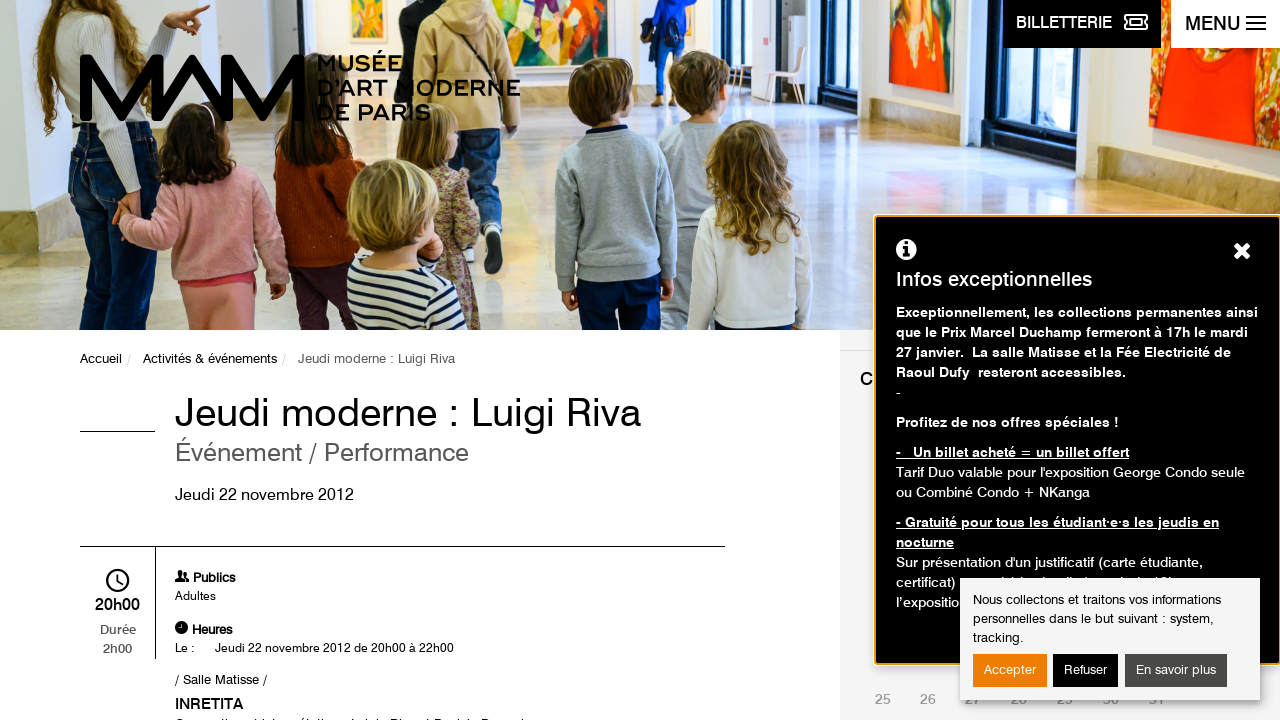

--- FILE ---
content_type: text/html; charset=utf-8
request_url: https://www.mam.paris.fr/fr/activite/jeudi-moderne-luigi-riva?month=12&year=2022&start_date=2022-12-20
body_size: 7878
content:
<!DOCTYPE html>
<html xmlns="http://www.w3.org/1999/xhtml" xml:lang="fr" version="XHTML+RDFa 1.0" dir="ltr"
  xmlns:content="http://purl.org/rss/1.0/modules/content/"
  xmlns:dc="http://purl.org/dc/terms/"
  xmlns:foaf="http://xmlns.com/foaf/0.1/"
  xmlns:og="http://ogp.me/ns#"
  xmlns:rdfs="http://www.w3.org/2000/01/rdf-schema#"
  xmlns:sioc="http://rdfs.org/sioc/ns#"
  xmlns:sioct="http://rdfs.org/sioc/types#"
  xmlns:skos="http://www.w3.org/2004/02/skos/core#"
  xmlns:xsd="http://www.w3.org/2001/XMLSchema#" itemscope itemtype="http://schema.org/Article">
<head>
    <meta charset="utf-8"/>
    <meta http-equiv="X-UA-Compatible" content="IE=edge"/>
    <meta name="author" content="GAYA - La nouvelle agence"/>
    <meta name="viewport" content="width=device-width, initial-scale=1">
  <!--[if IE]><![endif]-->
<meta http-equiv="Content-Type" content="text/html; charset=utf-8" />
<meta name="generator" content="Drupal 7 (https://www.drupal.org)" />
<link rel="canonical" href="https://www.mam.paris.fr/fr/activite/jeudi-moderne-luigi-riva" />
<link rel="shortlink" href="https://www.mam.paris.fr/fr/node/380" />
<meta itemprop="name" content="Jeudi moderne : Luigi Riva" />
    <title>Jeudi moderne : Luigi Riva | Musée d'Art Moderne de Paris</title>
  <link type="text/css" rel="stylesheet" href="https://www.mam.paris.fr/sites/default/files/css/css_xE-rWrJf-fncB6ztZfd2huxqgxu4WO-qwma6Xer30m4.css" media="all" />
<link type="text/css" rel="stylesheet" href="https://www.mam.paris.fr/sites/default/files/css/css_3BZ82PZOh6f2x_mflRUBrPS7QDwKgzJR_k0u1IbskFA.css" media="all" />
<link type="text/css" rel="stylesheet" href="https://www.mam.paris.fr/sites/default/files/css/css_aBxD78lnkvHQRPs6HXGCD-48uFUgz0yCPp1ubpa_MRI.css" media="all" />
<link type="text/css" rel="stylesheet" href="https://www.mam.paris.fr/sites/default/files/css/css_jENQOQqZCRFGZK__DTefxYiXR2RUf03k1ugj3_Vg7vk.css" media="all" />
<link type="text/css" rel="stylesheet" href="https://unpkg.com/orejime@1.2.3/dist/orejime.css" media="all" />
<link type="text/css" rel="stylesheet" href="https://www.mam.paris.fr/sites/default/files/css/css_Rsj9jzS30kjyEfhcp2hwV56uDG37sr5-ABjb0-Dd33o.css" media="all" />
<link type="text/css" rel="stylesheet" href="https://www.mam.paris.fr/fr/system/dynamic/css/node/380" media="all" />
<style type="text/css" media="screen">
<!--/*--><![CDATA[/*><!--*/
.section-hero{background-image:url(https://www.mam.paris.fr/sites/default/files/contenu/bandeau/2021_12_15_mam_ateliers-enfants-couleurs-albers-32_zoom_bas.jpg);}
.post-related-1{background-image:url(https://www.mam.paris.fr/sites/default/files/styles/visuel_1024x220/public/contenu/images/mamvp_feepano2_0.jpg.crop_display.jpg?itok=qOWMAG0m);}
.post-related-2{background-image:url(https://www.mam.paris.fr/sites/default/files/styles/visuel_1024x220/public/contenu/images/042-_week-end_reuouverture-_mam.jpg?itok=Bq0TCk1t);}
.post-related-3{background-image:url(https://www.mam.paris.fr/sites/default/files/styles/visuel_1024x220/public/contenu/bandeau/mamvp_coll2017-4117_half.jpg?itok=hG2lErZw);}

/*]]>*/-->
</style>

    <link rel="apple-touch-icon"
          href="/sites/all/themes/custom/mam/static/dist/images/apple-touch-icon.png"/>
    <link rel="icon" type="image/png"
          href="/sites/all/themes/custom/mam/static/dist/images/favicon.png"/>
    <link rel="shortcut icon" type="image/x-icon"
          href="/sites/all/themes/custom/mam/static/dist/images/favicon.ico"/>

    <!--[if lt IE 9]>
	<script src="/sites/all/themes/custom/mam/static/dist/scripts/ie8.min.js"></script>
	<![endif]-->
        <!-- Google Tag Manager -->
      <script type="opt-in" data-name="tracking" data-type="application/javascript">
      (function (w, d, s, l, i) {
              w[l] = w[l] || [];
              w[l].push({'gtm.start': new Date().getTime(), event: 'gtm.js'});
              var f = d.getElementsByTagName(s)[0], j = d.createElement(s),
                  dl = l != 'dataLayer' ? '&l=' + l : '';
              j.async = true;
              j.src = 'https://www.googletagmanager.com/gtm.js?id=' + i + dl;
              f.parentNode.insertBefore(j, f);
          })(window, document, 'script', 'dataLayer', 'GTM-MLTCFF8');</script> <!-- End Google Tag Manager -->
  </head>

<body class="html not-front not-logged-in one-sidebar sidebar-first page-node page-node- page-node-380 node-type-activite i18n-fr" >
            <!-- Google Tag Manager -->
        <!-- Google Tag Manager (noscript) -->
        <noscript>
            <iframe src="https://www.googletagmanager.com/ns.html?id=GTM-MLTCFF8"
                    height="0" width="0" style="display:none;visibility:hidden">
            </iframe>
        </noscript>
        <!-- End Google Tag Manager (noscript) -->
            <p class="skip-link">
  <a href="#content">Aller au contenu</a>
  <a href="#navbar-toggle">Aller au menu</a>
</p>
<div class="page-container">

  
<div class="navbar-btns">
  <a href="https://www.billetterie-parismusees.paris.fr/content#" class="btn btn-primary" target="_blank">
        <span class="navbar-toggle-label">
            <span class="hidden-xs">Billetterie</span>
            <img src="/sites/all/themes/custom/mam/static/dist/images/ticket.svg" alt="">
        </span>
  </a>
  <button id="navbar-toggle" type="button" class="navbar-toggle" aria-expanded="false" aria-controls="nav">
    <span class="navbar-toggle-label">Menu</span>
    <span class="icons-bar">
            <span class="icon-bar"></span>
            <span class="icon-bar"></span>
            <span class="icon-bar"></span>
            <span class="icon-bar"></span>
        </span>
  </button>
  <!-- .navbar-toggle -->
</div>

<nav id="nav" class="navbar navbar-default" role="navigation">
	<ul class="nav nav-pills nav-quick">
		<li><a href="/fr">Page d'accueil</a></li>
		
					<li><a lang="en-GB" href="/en" title="English">English</a>

				    <li class="pull-right"><a href="https://www.mamlibrairieboutique.fr" target="_blank"><img src="/sites/all/themes/custom/mam/static/dist/images/bag-shopping.svg" alt=""> Librairie-boutique</a> </li>
	</ul><!-- .nav-quick -->

	<form action="/fr/recherche" class="form form-search" role="search">
		<div class="form-group">
			<label for="s" class="sr-only">Rechercher des événements</label>
			<div class="input-group">
				<input type="search" placeholder="Lancer la recherche" required="required" class="form-control" name="keywords" value=""/>
				<div class="input-group-btn">
					<button type="submit" class="btn btn-default">
						<i class="ionicons ion-search"></i>
						<span class="sr-only">Lancer la recherche</span>
					</button>
				</div>
			</div>
		</div>
	</form><!-- .form-search -->

	<ul id="nav-main" class="nav navbar-nav nav-pills nav-stacked nav-main">
      <li class="dropdown ">
      <button  aria-controls="dropdown-menu-1" aria-expanded="false" type="button">Préparer sa visite</button>
              <ul class="dropdown-menu" id="dropdown-menu-1">
                      <li ><a href="/fr/informations-pratiques">Informations pratiques</a></li>
                      <li ><a href="/fr/librairie">Librairie</a></li>
                      <li ><a href="/fr/restaurant">Restaurant</a></li>
                  </ul>
          </li>
      <li class="dropdown ">
      <button  aria-controls="dropdown-menu-2" aria-expanded="false" type="button">Expositions</button>
              <ul class="dropdown-menu" id="dropdown-menu-2">
                      <li ><a href="/fr/expositions-en-cours">En cours</a></li>
                      <li ><a href="http://www.mam.paris.fr/fr/venir">À venir</a></li>
                      <li ><a href="/fr/hors-les-murs">Hors les murs</a></li>
                      <li ><a href="/fr/archives">Passées</a></li>
                  </ul>
          </li>
      <li class="dropdown ">
      <button  aria-controls="dropdown-menu-3" aria-expanded="false" type="button">Événements</button>
              <ul class="dropdown-menu" id="dropdown-menu-3">
                      <li ><a href="/fr/%C3%89v%C3%A9nements">Événements</a></li>
                      <li ><a href="/fr/past-events">Événements passés</a></li>
                  </ul>
          </li>
      <li class="dropdown ">
      <button  aria-controls="dropdown-menu-4" aria-expanded="false" type="button">Activités</button>
              <ul class="dropdown-menu" id="dropdown-menu-4">
                      <li ><a href="/fr/agenda">Agenda</a></li>
                      <li ><a href="/fr/adultes">Adultes</a></li>
                      <li ><a href="/fr/enfants-et-familles">Enfants et familles</a></li>
                      <li ><a href="https://www.mam.paris.fr/fr/activites-la-maison">Activités à la maison</a></li>
                  </ul>
          </li>
      <li class="dropdown ">
      <button  aria-controls="dropdown-menu-5" aria-expanded="false" type="button">Collections</button>
              <ul class="dropdown-menu" id="dropdown-menu-5">
                      <li ><a href="/fr/collections-en-ligne">Collections en ligne</a></li>
                      <li ><a href="/fr/un-artiste-un-chef-doeuvre">Un artiste, un chef d'œuvre</a></li>
                      <li ><a href="/fr/donations-et-acquisitions-recentes">Donations et acquisitions récentes</a></li>
                      <li ><a href="https://www.mam.paris.fr/fr/les-podcasts-du-mam">Les Podcasts du MAM</a></li>
                      <li ><a href="https://www.mam.paris.fr/fr/une-oeuvre-ecouter">Une œuvre à écouter</a></li>
                      <li ><a href="https://www.mam.paris.fr/fr/contempler-meditation-guidee-en-ligne">Contempler - méditation guidée en ligne</a></li>
                      <li ><a href="/fr/application-mobile-des-collections">Application mobile des collections</a></li>
                  </ul>
          </li>
      <li class="dropdown ">
      <button  aria-controls="dropdown-menu-6" aria-expanded="false" type="button">Musée</button>
              <ul class="dropdown-menu" id="dropdown-menu-6">
                      <li ><a href="/fr/un-lieu-une-collection">Un lieu, une collection</a></li>
                      <li ><a href="/fr/dates-cles">Dates clés</a></li>
                      <li ><a href="/fr/%C3%A9quipe">Equipe</a></li>
                      <li ><a href="/fr/editions">Editions</a></li>
                      <li ><a href="/fr/un-musee-du-reseau-des-14-musees-de-la-ville-de-paris">Un musée du réseau des 14 musées de la Ville de Paris</a></li>
                  </ul>
          </li>
      <li class="dropdown ">
      <button  aria-controls="dropdown-menu-7" aria-expanded="false" type="button">Soutenir le musée</button>
              <ul class="dropdown-menu" id="dropdown-menu-7">
                      <li ><a href="/fr/les-amis-du-musee">Les Amis du musée</a></li>
                      <li ><a href="/fr/mecenat-et-parrainage">Mécénat et parrainage</a></li>
                      <li ><a href="/fr/location-despaces">Location d'espaces</a></li>
                  </ul>
          </li>
  </ul><!-- .nav-main -->
	<p class="h5">Publics :</p>
	<ul class="nav-access">
			<li ><a href="/fr/individuels">Individuels</a></li>
	<li ><a href="/fr/familles">Familles</a></li>
	<li ><a href="/fr/groupes">Groupes</a></li>
	<li ><a href="/fr/scolaires-et-periscolaires">Scolaires et périscolaires</a></li>
	<li ><a href="https://www.mam.paris.fr/fr/personnes-en-situation-de-handicap">Personnes en situation de handicap</a></li>
	<li ><a href="https://www.mam.paris.fr/fr/champ-social">Champ social</a></li>
	<li ><a href="/fr/professionnels">Professionnels</a></li>
	</ul>

	<hr />

  <p class="h4">Restons connectés !</p>
  <p class="mb-4"><a class="btn btn-primary" href="/fr/inscription-la-newsletter">Inscription à la newsletter</a> </p>

	<p class="h4">Suivez-nous sur :</p>
	<ul class="nav nav-pills nav-social-networks">
    <li><a href="https://www.instagram.com/museedartmodernedeparis/" target="_blank" title="Instagram page - Ouverture dans une nouvelle fenêtre" role="link"><i class="mamicons-instagram"></i><span class="sr-only">Instagram page</span></a></li>
    <li><a href="http://www.facebook.com/pages/Paris-France/Musee-dArt-moderne-de-la-Ville-de-Paris/104220355682" target="_blank" title="Page Facebook - Ouverture dans une nouvelle fenêtre" role="link"><i class="mamicons-facebook"></i><span class="sr-only">Page Facebook</span></a></li>
    <li><a href="https://www.youtube.com/channel/UCguZKq-IReBMj3r9EOdpZ3Q" target="_blank" title="Youtube page - Ouverture dans une nouvelle fenêtre" role="link"><i class="icon ion-social-youtube"></i><span class="sr-only">Youtube page</span></a></li>
    <li><a href="https://soundcloud.com/paris-musees" target="_blank" title="Soundcloud page - Ouverture dans une nouvelle fenêtre" role="link"><i class="icon ion-soundcloud"></i><span class="sr-only">Soundcloud page</span></a></li>
    <li><a href="https://www.linkedin.com/company/mus%C3%A9e-d-art-moderne-de-la-ville-de-paris/" target="_blank" title="Linkedin page - Ouverture dans une nouvelle fenêtre" role="link"><i class="icon ion-social-linkedin"></i><span class="sr-only">Linkedin page</span></a></li>
  </ul><!-- .nav-social-networks -->
</nav><!-- .navbar -->

  <div id="content" class="page-content">
    <header role="banner">
      <section class="section-hero">
  <div class="container">
    <div class="row">
      <div class="col-sm-12">
                  <a href="/fr" class="brand"><img src="/sites/all/themes/custom/mam/static/dist/images/mam-logo.svg" alt="Musée d'Art Moderne de la Ville de Paris"/></a>
              </div>
    </div>
  </div>
</section>
    </header>
    <main id="main" class="main" role="main">
            	<!-- Admin TPL -->
	<section class="section-content">
		<div class="container">
			<div class="row">
				<div class="section-content-left">

					<nav role="navigation" id="breadcrumb" class="nav-horizontal"><ul class="breadcrumb"><li><a href="/fr">Accueil</a></li><li><a href="/fr/activites-evenements">Activités &amp; événements</a></li><li class="active">Jeudi moderne : Luigi Riva</li></ul></nav>
					<article class="post post-event">
						<header class="post-header">
							<h1 class="post-title">Jeudi moderne : Luigi Riva <span class="small">Événement									 / Performance</span>							</h1>
                            							    <p class="post-date"><time datetime="2012-11-22">Jeudi 22 novembre 2012</time></p>
                                                    </header><!-- .post-header -->

						<div class="post-content">
							                                                      <span class="post-event-time"><i class="icon ion-android-time"> </i><time datetime="20:00">20h00</time> Durée <br class="hidden-xs" />2h00</span>
                                                    <div class="row">
								<div class="col-sm-6">
																		<dl>
										<dt><i class="ion-person-stalker"></i> Publics</dt>
																				<dd>Adultes</dd>
										
										
																			</dl>
																										</div>
								<div class="col-sm-6">
																										</div>
							</div>
                                                            <dl class="post-event-schedule">
                                    <dt><i class="ion-ios-clock"></i> Heures</dt>

                                    
                                    
                                                                            <dd><span>Le :</span>
                                            Jeudi 22 novembre 2012 de 20h00 à 22h00<br/>                                        </dd>
                                    

                                                                    </dl>
                              							<p style="text-align: justify;">/ Salle Matisse /</p>
<p style="text-align: justify;"><strong><big>INRETITA</big></strong><br />
	Conception et interprétation : Luigia Riva et Daniele Derossi<br />
	Musique originale: Sebastien Petit</p>
<blockquote><p style="text-align: justify;">
		<em>Les représentations du corps ne sont jamais innocentes. Luigia Riva, italienne inclassable, expose deux volets de son œuvre en deux lieux du théâtre et propose aux spectateurs un parcours inédit dans la perception de l’anatomie et du mouvement.Le corps dans tous ses états, morcelé, dépecé ou désensibilisé, est au cœur du travail de la chorégraphe italienne Luigia Riva. Est-ce pour mieux se réapproprier ce qui se désintègre qu’elle baptise toutes ses pièces d’un titre commençant par le préfixe d’intégration « in » ? Ses deux nouveaux opus ne dérogent pas à la règle et donnent à voir une géographie inédite de l’humain. Incorpore(o) – le « in » s’entendant ici de façon réflexive – est une véritable mise à nu de l’invisible par excellence : les organes internes. Le cœur, la rate, les intestins et autres organes de la danseuse, fascinants moulages de plastique comme échappés de l’intérieur, sont livrés à la vue et exposés tels des trophées par un étrange acolyte. Dans Inedito 2, au contraire, les corps sont contenus, empêchés. Danser sans utiliser les bras, ou les jambes, contraint les trois interprètes de cette pièce (un duo puis un solo) à faire surgir d’elles-mêmes des créatures hybrides, à mi-chemin entre la femme et l’animal. L’enjeu, à chaque fois, est le même : révéler, grâce à ces fascinantes performances anatomiques dont le corps est à la fois sujet et décor, les plus inavouables de nos fantasmes.</em></p>
</blockquote>
<p style="text-align: justify;">Isabelle Calabre</p>
													</div><!-- .post-content -->
					</article><!-- .post-event -->
				</div><!-- .section-content-left -->
				<aside class="section-content-right">
					<div class="widget widget-schedule">
      <h2 class="widget-title">Calendrier des événements</h2>
	<div id="widget-schedule-datepicker" class="widget-schedule-datepicker">
		<table class='table table-calendar'><caption>décembre 2022</caption><thead><tr><th scope='col' abbr='Sunday'>Di</th><th scope='col' abbr='Monday'>Lu</th><th scope='col' abbr='Tuesday'>Ma</th><th scope='col' abbr='Wenesday'>Me</th><th scope='col' abbr='Thursday'>Je</th><th scope='col' abbr='Friday'>Ve</th><th scope='col' abbr='Saterday'>Sa</th></tr></thead> <tfoot><tr><th colspan='7'><a href='/fr/agenda?start_date=2022-01-28' class='btn btn-default'>Aujourd'hui</a></th></tr></tfoot><tbody><tr><td></td><td></td><td></td><td></td><td >1</td><td >2</td><td >3</td></tr><tr><td >4</td><td >5</td><td >6</td><td >7</td><td >8</td><td >9</td><td >10</td></tr><tr><td >11</td><td >12</td><td >13</td><td >14</td><td >15</td><td >16</td><td >17</td></tr><tr><td >18</td><td >19</td><td class="active"><span>20</span></td><td >21</td><td >22</td><td >23</td><td >24</td></tr><tr><td >25</td><td >26</td><td >27</td><td >28</td><td >29</td><td >30</td><td >31</td></tr></tbody></table><div class='table-calendar-nav'><span class='prev'><i class='ion-ios-arrow-back'></i><span class='sr-only'>Mois précédent</span></span><a class='next' title='Mois suivant' href='/fr/activite/jeudi-moderne-luigi-riva?month=01&year=2023&start_date=2023-01-01&end_date=2023-01-31'><i class='ion-ios-arrow-forward'></i><span class='sr-only'>Mois suivant</span> </a></div>	</div>

	<hr />
    	<h2 class="widget-title">Recherche avancée</h2>
	<form method="get" action="/fr/activite/jeudi-moderne-luigi-riva">
									<div class="form-group">
				<label for="type" class="control-label">Type d'activité :</label>
				<select id="type" name="type" class="form-control">
					<option value="All">Tous les types</option>
											<option value="1" >Visites</option>
											<option value="2" >Ateliers</option>
											<option value="3" >Animations</option>
											<option value="4" >Événement</option>
											<option value="5" >Conférence</option>
								</select>
		</div>
			
						  <div class="form-group">
			  <label for="public" class="control-label">Publics :</label>
			  <select id="public" name="public" class="form-control">
				  <option value="All">Tous les publics</option>
				  					  <option value="Adultes" >Adultes</option>
				  					  <option value="Enfants / Ados" >Enfants</option>
				  					  <option value="Famille" >Famille</option>
				  			  </select>
		  </div>
				<div class="form-group" id="age-hide">
			<label for="age" class="control-label">Age :</label>
			<select id="age" name="age" class="form-control">
				<option value="">---</option>
									<option value="3-6" >3 - 6 ans</option>
									<option value="7-10" >7 - 10 ans</option>
									<option value="13-16" >13 - 16 ans</option>
							</select>
		</div>
		<div class="form-group">
      <fieldset>
      <legend>Accessible aux personnes à mobilité réduite :</legend>
			<label for="handicap" class="radio-inline">
				<input id="handicap" name="handicap"  type="radio" value="Personnes à mobilité réduite" >Oui			</label>
			<label for="handicap_2" class="radio-inline">
				<input id="handicap_2" name="handicap" type="radio" value="" checked="checked">Non			</label>
        </fieldset>
		</div>
				<div class="form-group row">
			<div class="col-xs-6">
				<label for="first_date" class="control-label">Date de début:</label>
				<input id="first_date" name="first_date" class="form-control" type="date" value="2026-01-28" min="2026-01-28">
			</div>
			<div class="col-xs-6">
				<label for="end_date" class="control-label">Date de fin :</label>
				<input id="end_date" name="end_date" class="form-control" type="date" value="">
			</div>
		</div>
				<div class="form-group">
      <fieldset>
			<legend>Tarifs :</legend>
			<label class="checkbox-inline" for="free">
				<input id="free" name="free" type="checkbox" value="Oui" > Gratuit			</label>
        </fieldset>
		</div>
		<div class="widget-footer">
			<button type="submit" class="btn btn-block btn-default">Rechercher des événements</button>
		</div>
	</form>
</div><!-- .widget-schedule -->
									</aside><!-- .section-content-right -->
			</div>
		</div>
	</section><!-- .section-content -->
	<section class="section-related">
		<div class="container-fluid">
			<nav class="row">
									<a href="/fr/collections-en-ligne" class="post-related post-related-1">
					<span>					Collections en ligne</span>
					</a>
									<a href="/fr/expositions-en-cours" class="post-related post-related-2">
					<span>					Expositions en cours</span>
					</a>
									<a href="/fr/informations-pratiques" class="post-related post-related-3">
					<span>					Informations pratiques</span>
					</a>
							</nav>
		</div>
	</section>
    </main><!-- .main -->
    <aside>
  <div id="footer" class="footer" role="contentinfo">
    <div class="footer-museums">
      <div class="container">
        <div class="row">
          <div class="col-md-12">
            <button type="button" data-toggle="collapse" data-target="#footer-museums-collapse" aria-expanded="false" aria-controls="footer-museums-collapse" class="btn btn-block btn-museums collapsed"><span>Tous les musées <br class="visible-xs" /> de la ville de paris<i class="ion-ios-arrow-down"></i></span></button>
          </div>
        </div>
        <div id="footer-museums-collapse" class="collapse" aria-expanded="false">
          <div class="row">
            <div class="col-sm-12 col-md-8">
              <div class="row">
                <div class="col-md-12">
                  <h2>Découvrez les 14 musées <br class="visible-md visible-lg" /> de la Ville de Paris</h2>
                </div>
              </div>
              <div class="row">
                <div class="col-sm-6">
                  <ul class="footer-museums-list">
                    <li><a href="http://www.mam.paris.fr/" target="_blank" title="Musée d'Art Moderne de Paris - Ouverture dans une nouvelle fenêtre">Musée d'Art Moderne de Paris</a></li>
                    <li><a href="https://www.maisondebalzac.paris.fr/" target="_blank" title="Maison de Balzac - Ouverture dans une nouvelle fenêtre">Maison de Balzac</a></li>
                    <li><a href="http://www.bourdelle.paris.fr/" target="_blank" title="Musée Bourdelle - Ouverture dans une nouvelle fenêtre">Musée Bourdelle</a></li>
                    <li><a href="http://www.carnavalet.paris.fr" target="_blank" title="Musée Carnavalet - <br />Histoire de Paris - Ouverture dans une nouvelle fenêtre">Musée Carnavalet - <br />Histoire de Paris</a></li>
                    <li><a href="http://www.catacombes.paris.fr/" target="_blank" title="Les Catacombes - Ouverture dans une nouvelle fenêtre">Les Catacombes</a></li>
                    <li><a href="http://www.cernuschi.paris.fr/" target="_blank" title="Musée Cernuschi, <br />Musée des arts de l’Asie - Ouverture dans une nouvelle fenêtre">Musée Cernuschi, <br />Musée des arts de l’Asie</a></li>
                    <li><a href="http://museecognacqjay.paris.fr/" target="_blank" title="Musée Cognacq-Jay, <br />musée du XVIIIe siècle - Ouverture dans une nouvelle fenêtre">Musée Cognacq-Jay, <br />musée du XVIIIe siècle</a></li>
                  </ul>
                </div>
                <div class="col-sm-6">
                  <ul class="footer-museums-list">
                    <li><a href="http://www.crypte.paris.fr/" target="_blank" title="Crypte archéologique <br />de l’Île de la Cité - Ouverture dans une nouvelle fenêtre">Crypte archéologique <br />de l’Île de la Cité</a></li>
                    <li><a href="http://palaisgalliera.paris.fr/" target="_blank" title="Palais Galliera, musée de <br />la mode de la Ville de Paris - Ouverture dans une nouvelle fenêtre">Palais Galliera, musée de <br />la mode de la Ville de Paris</a></li>
                    <li><a href="http://museesleclercmoulin.paris.fr/" target="_blank" title="Musée du général Leclerc, <br />Musée Jean Moulin - Ouverture dans une nouvelle fenêtre">Musée du général Leclerc, <br />Musée Jean Moulin</a></li>
                    <li><a href="http://www.petitpalais.paris.fr" target="_blank" title="Petit Palais, <br />musée des Beaux-Arts - Ouverture dans une nouvelle fenêtre">Petit Palais, <br />musée des Beaux-Arts</a></li>
                    <li><a href="https://museevieromantique.paris.fr/" target="_blank" title="Musée de la <br />Vie romantique - Ouverture dans une nouvelle fenêtre">Musée de la <br />Vie romantique</a></li>
                    <li><a href="http://maisonsvictorhugo.paris.fr/" target="_blank" title="Maisons de Victor Hugo <br />Paris / Guernesey - Ouverture dans une nouvelle fenêtre">Maisons de Victor Hugo <br />Paris / Guernesey</a></li>
                    <li><a href="http://www.zadkine.paris.fr/" target="_blank" title="Musée Zadkine - Ouverture dans une nouvelle fenêtre">Musée Zadkine</a></li>
                  </ul>
                </div>
              </div>
            </div>
            <div class="col-sm-12 col-md-4 text-center">
              <div class="row">
                <div class="col-sm-6 col-md-12">
                  <p class="footer-museums-map"><img src="/sites/all/themes/custom/mam/static/dist/images/footer-museums-map.png" alt=""/></p>
                </div>
                <div class="col-sm-6 col-md-12">
                  <h3>Tissez la toile <br />Paris Musées&nbsp;!</h3>
                  <p>Découvrez les collections de tous <br />les musées de la ville de Paris.</p>
                  <p><a href="http://parismuseescollections.paris.fr/" class="btn btn-default" target="_blank" title="Explorer - Ouverture dans une nouvelle fenêtre">Explorer</a> <br/><br/><a href="http://parismusees.paris.fr/" target="_blank"><i class="ion-ios-arrow-forward"></i> Voir le site de Paris Musées</a></p>
                </div>
              </div>
            </div>
          </div>
        </div>
      </div>
    </div>
  </div>
</aside>
<footer role="contentinfo">
  <div class="footer-infos">
    <div class="container">
      <nav class="footer-nav">
        		<a href="/fr/contact-communication">Contact</a>
		<a href="/fr/mentions-l%C3%A9gales">Mentions légales</a>
		<a href="/fr/cr%C3%A9dits">Crédits</a>
		<a href="/fr/aide-et-accessibilite">Aide et accessibilité</a>
		<a href="/fr/plan-du-site">Plan du site</a>
		<a href="/fr/presse">Presse</a>
        <a href="#" class="consent-modal-button">Gérer les cookies</a>
      </nav>
      <p class="footer-copyright">2026 | Paris Musées | Musée d'Art Moderne de Paris</p>
    </div>
</footer>
<!-- .footer -->
  </div><!-- .page-content -->
</div><!-- .page-container -->        <script type="text/javascript" src="https://www.mam.paris.fr/sites/all/modules/contrib/jquery_update/replace/jquery/2.2/jquery.min.js?v=2.2.4"></script>
<script type="text/javascript" src="https://www.mam.paris.fr/misc/jquery-extend-3.4.0.js?v=2.2.4"></script>
<script type="text/javascript" src="https://www.mam.paris.fr/misc/jquery-html-prefilter-3.5.0-backport.js?v=2.2.4"></script>
<script type="text/javascript" src="https://www.mam.paris.fr/misc/jquery.once.js?v=1.2"></script>
<script type="text/javascript" src="https://www.mam.paris.fr/misc/drupal.js?t8rdng"></script>
<script type="text/javascript">
<!--//--><![CDATA[//><!--
jQuery.extend(Drupal.settings, {"basePath":"\/","pathPrefix":"fr\/","setHasJsCookie":0,"ajaxPageState":{"theme":"mam","theme_token":"PZPkJxIw5wxEv_oayWcNOx_Wk_vL4uQh1qmVPm1oyno","js":{"sites\/all\/modules\/contrib\/jquery_update\/replace\/jquery\/2.2\/jquery.min.js":1,"misc\/jquery-extend-3.4.0.js":1,"misc\/jquery-html-prefilter-3.5.0-backport.js":1,"misc\/jquery.once.js":1,"misc\/drupal.js":1,"sites\/all\/modules\/contrib\/jquery_update\/js\/jquery_browser.js":1,"sites\/all\/libraries\/chosen\/chosen.jquery.min.js":1,"misc\/form-single-submit.js":1,"sites\/all\/modules\/custom\/mam_forms\/js\/mam_forms.js":1,"public:\/\/languages\/fr_fd7MuKR7VKjV49P8-8YZ3RGeYrAJN-eUUcX_F5pVE_8.js":1,"sites\/all\/modules\/custom\/gaya_popup\/js\/gaya_popup.js":1,"sites\/all\/modules\/contrib\/orejime\/js\/orejime_drupal.js":1,"https:\/\/unpkg.com\/orejime@1.2.3\/dist\/orejime.js":1,"sites\/all\/modules\/contrib\/chosen\/chosen.js":1,"sites\/all\/modules\/custom\/mam_activites\/js\/mam_activites.js":1,"sites\/all\/themes\/custom\/mam\/static\/dist\/scripts\/vendor.min.js":1,"sites\/all\/modules\/custom\/mam_parametrage\/js\/mam.carrousel.js":1,"sites\/all\/themes\/custom\/gaya\/assets\/js\/gaya.js":1,"sites\/all\/themes\/custom\/mam\/static\/dist\/scripts\/theme.min.js":1,"https:\/\/www.mam.paris.fr\/fr\/system\/dynamic\/js\/node\/380":1},"css":{"modules\/system\/system.base.css":1,"modules\/system\/system.menus.css":1,"modules\/system\/system.messages.css":1,"modules\/system\/system.theme.css":1,"sites\/all\/modules\/contrib\/chosen\/css\/chosen-drupal.css":1,"modules\/comment\/comment.css":1,"sites\/all\/modules\/contrib\/date\/date_repeat_field\/date_repeat_field.css":1,"modules\/field\/theme\/field.css":1,"modules\/node\/node.css":1,"modules\/search\/search.css":1,"modules\/user\/user.css":1,"sites\/all\/modules\/contrib\/views\/css\/views.css":1,"sites\/all\/modules\/contrib\/ctools\/css\/ctools.css":1,"https:\/\/unpkg.com\/orejime@1.2.3\/dist\/orejime.css":1,"sites\/all\/themes\/custom\/gaya\/assets\/css\/gaya.drupal.css":1,"sites\/all\/themes\/custom\/mam\/static\/dist\/styles\/vendor.min.css":1,"sites\/all\/themes\/custom\/mam\/static\/dist\/styles\/theme.min.css":1,"sites\/all\/themes\/custom\/mam\/css\/cookies-disclaimer.css":1,"sites\/all\/themes\/custom\/mam\/css\/page404.css":1,"sites\/all\/themes\/custom\/mam\/css\/chosen.css":1,"sites\/all\/themes\/custom\/mam\/css\/misc.css":1,"public:\/\/orejime\/orejime_drupal.css":1,"https:\/\/www.mam.paris.fr\/fr\/system\/dynamic\/css\/node\/380":1}},"gaya_popup":{"language":"fr","target":".footer-infos","offset":"8rem","background_color":"#b2140f","text_color":"#fff","font_size":"1rem"},"orejime":{"manage":{"strictly_necessary":{"id":"3","label":"Strictement n\u00e9cessaire","description":"Sans ces cookies, le site n\u0027est pas en mesure de fonctionner correctement.","required":"1","default":"1","cookies":[],"scripts":[],"purposes":["system"]},"tracking":{"id":"4","label":"Mesure d\u0027audience","description":"Ces cookies sont d\u00e9pos\u00e9s pour nous permettre de r\u00e9cup\u00e9rer des informations d\u0027audience afin d\u0027am\u00e9liorer le parcours sur notre site.","required":"0","default":"1","cookies":["_gat_UA-50161749-1","_gat_gtag_UA-50161749-1","_ga","_gat","_gid","_git","__utma","__utmb","__utmc","__utmt","__utmz","_gat_gtag_","_gat_ "],"scripts":["GoogleAnalyticsObject|s"],"purposes":["tracking"]}},"language":"fr","purposes":["system","tracking"],"ua_list":["UA-50161749-1"],"orejime_cookie_name":"orejime","orejime_cookie_expires_after_days":"365","orejime_privacy_policy":"\/mentions-legales","orejime_must_consent":0,"orejime_must_notice":0,"orejime_texts":""},"chosen":{"selector":".chosen-select","minimum_single":20,"minimum_multiple":20,"minimum_width":200,"options":{"allow_single_deselect":false,"disable_search":false,"disable_search_threshold":0,"search_contains":false,"placeholder_text_multiple":"Choose some options","placeholder_text_single":"Choose an option","no_results_text":"No results match","inherit_select_classes":true}},"urlIsAjaxTrusted":{"\/fr":true},"mam_slider_speed":"2000"});
//--><!]]>
</script>
<script type="text/javascript" src="https://www.mam.paris.fr/sites/all/modules/contrib/jquery_update/js/jquery_browser.js?v=0.0.1"></script>
<script type="text/javascript" src="https://www.mam.paris.fr/sites/all/libraries/chosen/chosen.jquery.min.js?v=1.1.0"></script>
<script type="text/javascript" src="https://www.mam.paris.fr/misc/form-single-submit.js?v=7.102"></script>
<script type="text/javascript" src="https://www.mam.paris.fr/sites/all/modules/custom/mam_forms/js/mam_forms.js?t8rdng"></script>
<script type="text/javascript" src="https://www.mam.paris.fr/sites/default/files/languages/fr_fd7MuKR7VKjV49P8-8YZ3RGeYrAJN-eUUcX_F5pVE_8.js?t8rdng"></script>
<script type="text/javascript" src="https://www.mam.paris.fr/sites/all/modules/custom/gaya_popup/js/gaya_popup.js?t8rdng"></script>
<script type="text/javascript" src="https://www.mam.paris.fr/sites/all/modules/contrib/orejime/js/orejime_drupal.js?t8rdng"></script>
<script type="text/javascript" src="https://unpkg.com/orejime@1.2.3/dist/orejime.js"></script>
<script type="text/javascript" src="https://www.mam.paris.fr/sites/all/modules/contrib/chosen/chosen.js?v=1.1.0"></script>
<script type="text/javascript" src="https://www.mam.paris.fr/sites/all/modules/custom/mam_activites/js/mam_activites.js?t8rdng"></script>
<script type="text/javascript" src="https://www.mam.paris.fr/sites/all/themes/custom/mam/static/dist/scripts/vendor.min.js?t8rdng"></script>
<script type="text/javascript" src="https://www.mam.paris.fr/sites/all/modules/custom/mam_parametrage/js/mam.carrousel.js?t8rdng"></script>
<script type="text/javascript" src="https://www.mam.paris.fr/sites/all/themes/custom/gaya/assets/js/gaya.js?t8rdng"></script>
<script type="text/javascript" src="https://www.mam.paris.fr/sites/all/themes/custom/mam/static/dist/scripts/theme.min.js?t8rdng"></script>
<script type="text/javascript" src="https://www.mam.paris.fr/fr/system/dynamic/js/node/380?t8rdng"></script>
</body>
</html>